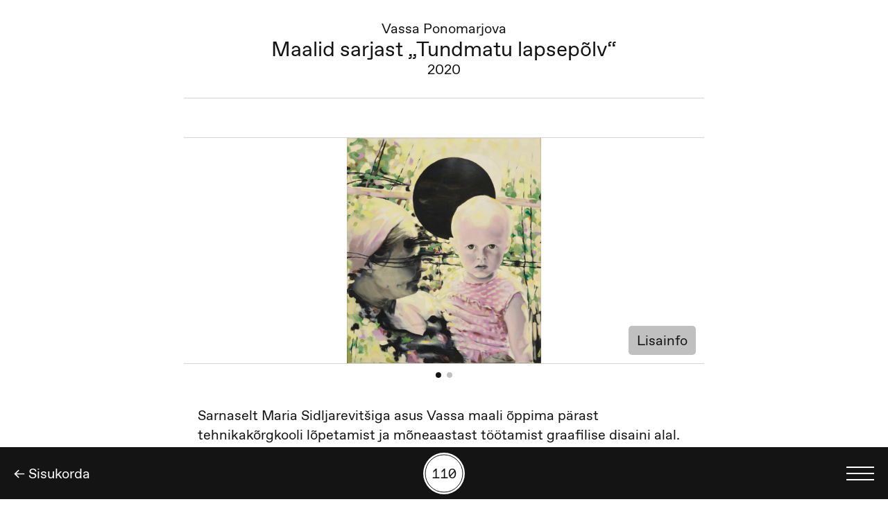

--- FILE ---
content_type: text/html; charset=utf-8
request_url: https://digigiid.ee/evk/naitused/mis-saab-neist-armsatest-tudrukutest/maalid-sarjast-tundmatu-lapsepolv
body_size: 11080
content:
<!doctype html>
<html data-n-head-ssr lang="en" data-n-head="%7B%22lang%22:%7B%22ssr%22:%22en%22%7D%7D">
  <head >
    <title>Maalid sarjast „Tundmatu lapsepõlv“ | Kunstihoone digigiid</title><meta data-n-head="ssr" charset="utf-8"><meta data-n-head="ssr" name="viewport" content="width=device-width, initial-scale=1"><meta data-n-head="ssr" name="msapplication-TileColor" content="#000000"><meta data-n-head="ssr" name="theme-color" content="#ffffff"><meta data-n-head="ssr" property="og:type" content="website"><meta data-n-head="ssr" data-hid="charset" charset="utf-8"><meta data-n-head="ssr" data-hid="mobile-web-app-capable" name="mobile-web-app-capable" content="yes"><meta data-n-head="ssr" data-hid="apple-mobile-web-app-title" name="apple-mobile-web-app-title" content="Kunstihoone Digigiid"><meta data-n-head="ssr" data-hid="author" name="author" content="WWW Stuudio"><meta data-n-head="ssr" data-hid="og:type" name="og:type" property="og:type" content="website"><meta data-n-head="ssr" data-hid="og:title" name="og:title" property="og:title" content="Kunstihoone Digigiid"><meta data-n-head="ssr" data-hid="og:site_name" name="og:site_name" property="og:site_name" content="Kunstihoone Digigiid"><meta data-n-head="ssr" data-hid="og:description" name="og:description" property="og:description" content="Kunstihoone digigiid web-app"><meta data-n-head="ssr" property="og:url" content="https://www.digigiid.ee/evk/naitused/mis-saab-neist-armsatest-tudrukutest/maalid-sarjast-tundmatu-lapsepolv"><meta data-n-head="ssr" property="og:title" content="Maalid sarjast „Tundmatu lapsepõlv“ | Kunstihoone digigiid"><meta data-n-head="ssr" property="og:image" content="undefined"><meta data-n-head="ssr" data-hid="description" name="description" content="Digigiid | Digital Guide | Цифровой гид | Digitaler Ausstellungsführer"><meta data-n-head="ssr" property="og:description" content="Digigiid | Digital Guide | Цифровой гид | Digitaler Ausstellungsführer"><link data-n-head="ssr" rel="icon" type="image/x-icon" href="/favicons/favicon.ico"><link data-n-head="ssr" rel="apple-touch-icon" sizes="180x180" href="/favicons/apple-touch-icon.png"><link data-n-head="ssr" rel="icon" type="image/png" sizes="32x32" href="/favicons/favicon-32x32.png"><link data-n-head="ssr" rel="icon" type="image/png" sizes="16x16" href="/favicons/favicon-16x16.png"><link data-n-head="ssr" rel="mask-icon" href="/favicons/safari-pinned-tab.svg" color="#1f1f1f"><link data-n-head="ssr" rel="preconnect" href="https://digigiid-admin.kunstihoone.ee/index.php/wp-json/www-api/v1/"><link data-n-head="ssr" data-hid="shortcut-icon" rel="shortcut icon" href="https://digigiid.ee/favicons/android-chrome-192x192.png"><link data-n-head="ssr" data-hid="apple-touch-icon" rel="apple-touch-icon" href="/_nuxt/icons/icon_512x512.27bb3d.png" sizes="512x512"><link data-n-head="ssr" rel="manifest" href="/_nuxt/manifest.0ad03d1d.json" data-hid="manifest"><link data-n-head="ssr" rel="canonical" href="https://www.digigiid.ee/evk/naitused/mis-saab-neist-armsatest-tudrukutest/maalid-sarjast-tundmatu-lapsepolv"><link rel="preload" href="/_nuxt/e9aa189.js" as="script"><link rel="preload" href="/_nuxt/696ec17.js" as="script"><link rel="preload" href="/_nuxt/48f2400.js" as="script"><link rel="preload" href="/_nuxt/54c3e94.js" as="script"><link rel="preload" href="/_nuxt/2961a74.js" as="script"><link rel="preload" href="/_nuxt/413fc94.js" as="script"><style data-vue-ssr-id="03649a47:0 317c4da3:0 3191d5ad:0 20f4381e:0 40f7d8d6:0 1ffd4fc1:0 2f0e1f22:0 2f72de33:0 d4f05e60:0 182b6620:0 65c697de:0 6c1cf9fc:0 04f6638c:0 64b95f74:0 cf881b42:0">body{margin:0}*,:after,:before,html{box-sizing:border-box}figure,h1,h2,h3,h4,h5,h6,p{margin:0}button{color:inherit;padding:0;border:none;box-shadow:none;background-color:inherit;font-family:inherit}h1,h2,h3,h4,h5,h6{font-weight:400}ol,ul{margin:0}
.glide{position:relative;width:100%;-webkit-box-sizing:border-box;box-sizing:border-box}.glide *{-webkit-box-sizing:inherit;box-sizing:inherit}.glide__slides,.glide__track{overflow:hidden}.glide__slides{position:relative;width:100%;list-style:none;-webkit-backface-visibility:hidden;backface-visibility:hidden;-webkit-transform-style:preserve-3d;transform-style:preserve-3d;-ms-touch-action:pan-Y;touch-action:pan-Y;padding:0;white-space:nowrap;display:-webkit-box;display:-ms-flexbox;display:flex;-ms-flex-wrap:nowrap;flex-wrap:nowrap;will-change:transform}.glide__slide,.glide__slides--dragging{-webkit-user-select:none;-moz-user-select:none;-ms-user-select:none;user-select:none}.glide__slide{width:100%;height:100%;-ms-flex-negative:0;flex-shrink:0;white-space:normal;-webkit-touch-callout:none;-webkit-tap-highlight-color:transparent}.glide__slide a{-webkit-user-drag:none}.glide__arrows,.glide__bullets,.glide__slide a{-webkit-user-select:none;user-select:none;-moz-user-select:none;-ms-user-select:none}.glide__arrows,.glide__bullets{-webkit-touch-callout:none}.glide--rtl{direction:rtl}
.nuxt-progress{position:fixed;top:0;left:0;right:0;height:2px;width:0;opacity:1;transition:width .1s,opacity .4s;background-color:#fff;z-index:999999}.nuxt-progress.nuxt-progress-notransition{transition:none}.nuxt-progress-failed{background-color:red}
@font-face{font-family:"Favorit";font-display:auto;src:url(/_nuxt/fonts/FavoritPro-Book.f62503c.woff) format("woff"),url(/_nuxt/fonts/FavoritPro-Book.dfa4594.woff2) format("woff2");font-weight:400;font-style:normal}@font-face{font-family:"Favorit";font-display:auto;src:url(/_nuxt/fonts/FavoritPro-BookItalic.95b009a.woff) format("woff"),url(/_nuxt/fonts/FavoritPro-BookItalic.7a35df3.woff2) format("woff2");font-weight:400;font-style:italic}@font-face{font-family:"Favorit";font-display:auto;src:url(/_nuxt/fonts/FavoritPro-Bold.b1a5f78.woff) format("woff"),url(/_nuxt/fonts/FavoritPro-Bold.0a65017.woff2) format("woff2");font-weight:700;font-style:normal}@font-face{font-family:"Favorit";font-display:auto;src:url(/_nuxt/fonts/FavoritPro-BoldItalic.19f0c26.woff) format("woff"),url(/_nuxt/fonts/FavoritPro-BoldItalic.32134d4.woff2) format("woff2");font-weight:700;font-style:italic}@font-face{font-family:"Favorit Mono";font-display:auto;src:url(/_nuxt/fonts/FavoritMonoStd-Book.5b9e6fa.woff2) format("woff2"),url(/_nuxt/fonts/FavoritMonoStd-Book.e9afc44.woff) format("woff");font-weight:400;font-style:normal}:root{--bg-color:#fff;--text-color:#141414}@media(prefers-color-scheme:dark){:root{--bg-color:#141414;--text-color:#fff}}html{font-size:16px}@media(min-width:640px){html{font-size:18px}}@media(min-width:1000px){html{font-size:20px}}@media(min-width:1440px){html{font-size:1.2vw}}body{font-size:1rem;font-family:"Favorit";font-weight:400;color:#141414;color:var(--text-color);background-color:#fff;background-color:var(--bg-color);padding-bottom:3.75rem;position:relative}body.player-open{padding-bottom:7.5rem}body.scroll-lock{overflow:hidden}body.home-page{padding:0}a{color:#141414;color:var(--text-color);text-decoration:none}button{font-size:1rem;cursor:pointer}h1,h2,h3,h4,h5,h6,p{margin-bottom:1.4rem}h1{font-size:1.5rem}h2,h3,h4,h5{font-size:1rem}h6{font-size:.875rem}.main{max-width:37.5rem;margin:0 auto}.visually-hidden{border:0;clip:rect(0 0 0 0);height:1px;margin:-1px;overflow:hidden;padding:0;position:absolute;width:1px}.button{background-color:silver;color:#141414;border-radius:.25rem;padding:.4rem .6rem}
.feedback-button[data-v-28a3eb08]{position:-webkit-sticky;position:sticky;top:0;width:100%;height:30px;background:#1bb287;z-index:200}.feedback-button a[data-v-28a3eb08]{font-size:.875rem;line-height:1rem;color:#fff;white-space:nowrap;text-decoration:underline}.feedback-button__wrapper[data-v-28a3eb08]{display:flex;align-items:center;justify-content:space-between;padding:.2rem .6rem;width:100%;height:100%}.feedback-button__close[data-v-28a3eb08]{position:relative;margin-left:.8rem;width:1.8rem;height:1.8rem;display:flex;align-items:center;justify-content:flex-end}.feedback-button__close svg[data-v-28a3eb08]{width:.7rem;height:.7rem}.button-appear-enter-active[data-v-28a3eb08],.button-appear-leave-active[data-v-28a3eb08]{transition:.4s ease .26s}.button-appear-enter-active .feedback-button__wrapper[data-v-28a3eb08],.button-appear-leave-active .feedback-button__wrapper[data-v-28a3eb08]{transition:.3s ease}.button-appear-enter[data-v-28a3eb08],.button-appear-leave-active[data-v-28a3eb08]{height:0}.button-appear-enter .feedback-button__wrapper[data-v-28a3eb08],.button-appear-leave-active .feedback-button__wrapper[data-v-28a3eb08]{opacity:0}
.single-child[data-v-50b81d96]{padding-top:1.4rem}.related-piece[data-v-50b81d96]{display:flex;flex-direction:column;align-items:center;margin-bottom:1.4rem}.related-piece__header[data-v-50b81d96]{padding-left:1rem;padding-right:1rem}.related-piece__header h3[data-v-50b81d96]{text-align:center;margin-bottom:.7rem}
.child-title[data-v-2270276e]{padding-left:.5rem;padding-right:.5rem;border-bottom:1px solid #d4d4d4;padding-bottom:1.4rem;text-align:center}.child-title h1[data-v-2270276e],.child-title h3[data-v-2270276e]{margin-bottom:0}.child-title h1[data-v-2270276e]{line-height:1.1}
.video-block[data-v-78bf122a]{border-bottom:1px solid #d4d4d4;padding-top:1.4rem;padding-bottom:1.4rem}.video-block iframe[data-v-78bf122a]{width:100%}
.subjects-slider[data-v-1271a40f]{position:relative}.subjects-slider__details-toggle[data-v-1271a40f]{position:absolute;top:15.65rem;transform:translateY(-100%);right:.6rem;color:#141414}[data-v-1271a40f] .glide__bullets{display:flex;justify-content:center;align-items:center;border-top:1px solid #d4d4d4;padding:.6rem 0;margin-bottom:1.4rem}[data-v-1271a40f] .glide__bullet{width:8px;height:8px;background-color:silver;border-radius:50%;margin:0 .2rem}[data-v-1271a40f] .glide__bullet.glide__bullet--active{background-color:var(--text-color)}
.content-field[data-v-007f14d8]{padding:0 1rem;margin:1.4rem auto 2rem}.content-field[data-v-007f14d8]  p{line-height:1.4}.content-field[data-v-007f14d8]  a,[data-v-007f14d8] .modern-footnotes-footnote{text-decoration:underline}[data-v-007f14d8] .modern-footnotes-footnote__note{display:none;position:fixed}
.exhibition-child[data-v-5936e776]{position:relative;padding:0 1rem;width:100%}.exhibition-child__container[data-v-5936e776]{display:flex;padding:1rem 0;border-bottom:1px solid #d4d4d4}.m-border-top .exhibition-child__container[data-v-5936e776]{border-top:1px solid #d4d4d4}.exhibition-child__number[data-v-5936e776]{font-family:"Favorit Mono",mono;font-weight:400;text-align:center;line-height:2.5rem;color:var(--text-color);width:2.5rem;height:2.5rem;border:1px solid var(--text-color);border-radius:50%;margin-bottom:0;position:relative}.exhibition-child__number span[data-v-5936e776]{position:absolute;top:50%;left:50%;transform:translate(-50%,-50%)}@media(min-width:1000px){.exhibition-child__number[data-v-5936e776]{border:.1rem solid var(--text-color)}}.exhibition-child__number-wrapper[data-v-5936e776]{display:flex;align-items:center;flex-shrink:0;margin-right:1rem}.exhibition-child__content[data-v-5936e776]{display:flex;align-items:center;width:100%}
.item-title[data-v-b85e01e4]{margin-bottom:0}
.entity-types[data-v-94c4438a]{position:absolute;right:1rem;bottom:1rem;display:flex;justify-content:flex-end;margin-top:.4rem}.entity-types svg[data-v-94c4438a]{width:1rem;height:.8125rem;margin-left:.4rem}.entity-types svg[data-v-94c4438a]  path{fill:var(--text-color)}
.bottom-nav[data-v-dd41a3fe]{position:fixed;bottom:0;left:0;width:100%;z-index:20;height:3.75rem;padding:0 1rem;background-color:#141414;display:flex;flex-direction:row-reverse;align-items:center;justify-content:space-between}@media(prefers-color-scheme:dark){.bottom-nav[data-v-dd41a3fe]{border-top:1px solid #fff}}.bottom-nav__number-selection[data-v-dd41a3fe]{display:flex;flex-direction:column;align-items:center;text-align:center;position:absolute;left:50%;transform:translate(-50%)}.bottom-nav__number-selection span[data-v-dd41a3fe]{pointer-events:none}.bottom-nav__number-selection:hover .button-icon[data-v-dd41a3fe]{background-color:silver}.bottom-nav__number-selection:active .button-icon[data-v-dd41a3fe]{transform:scale(.9)}.bottom-nav__link[data-v-dd41a3fe]{color:#fff}.button-icon[data-v-dd41a3fe]{font-family:"Favorit Mono",mono;text-align:center;color:#141414;width:3rem;height:3rem;border-radius:50%;background-color:#fff;display:flex;align-items:center;justify-content:center;transform:scale(1);transition:.3s ease}.button-icon[data-v-dd41a3fe]:after{position:absolute;top:50%;left:50%;transform:translate(-50%,-50%);content:"";width:2.75rem;height:2.75rem;border:1px solid #141414;border-radius:50%}
.menu-button[data-v-3a31f1f6]{width:2rem;height:1rem;display:flex;flex-direction:column;justify-content:space-between}.menu-button span[data-v-3a31f1f6]{width:2rem;height:2px;background-color:#fff}@media(min-width:1440px){.menu-button span[data-v-3a31f1f6]{height:.125rem}}</style>
  </head>
  <body class=" player-open" data-n-head="%7B%22class%22:%7B%22ssr%22:%22%20player-open%22%7D%7D">
    <div data-server-rendered="true" id="__nuxt"><!----><div id="__layout"><div><main class="main"><!----> <article class="single-child" data-v-50b81d96><header class="child-title" data-v-2270276e data-v-50b81d96><h3 data-v-2270276e>Vassa Ponomarjova </h3> <h1 data-v-2270276e>Maalid sarjast „Tundmatu lapsepõlv“</h1> <h3 data-v-2270276e>2020</h3></header> <div class="video-block" data-v-78bf122a data-v-50b81d96><div id="player" data-v-78bf122a></div></div> <div class="subjects-slider" data-v-1271a40f data-v-50b81d96><!----> <button class="subjects-slider__details-toggle button" data-v-1271a40f>
    Lisainfo
  </button></div> <div class="content-field content-field" data-v-007f14d8 data-v-50b81d96><p><span style="font-weight: 400;">Sarnaselt Maria Sidljarevitšiga asus Vassa maali õppima pärast tehnikakõrgkooli lõpetamist ja mõneaastast töötamist graafilise disaini alal. Tema kaks maali sellel näitusel valmisid aasta enne bakalaureusekraadi kaitsmist. Vassa on noor tegija Eesti kunstimaastikul, tema isikupära kunstnikuna ei anna ennast veel kätte: liiga vähe töid, liiga vähe näitustel esinemisi. Ilmselgelt lahtise käega, on tema maalides tunda rohkete õppejõudude mõjusid: Kristi Kongilt ja Merike Estnalt värvi kui iseväärtuse rõhutamine, Tõnis Saadojalt foto ja joonistuse julge kasutamine. Ta töötab põhiliselt kahes formaadis, väiksem mõjub eeltööna kompositsiooni järelekatsumiseks, suuremas on enesekehtestamise tarmukust. </span></p>
<p><span style="font-weight: 400;">„</span><span style="font-weight: 400;">Tänapäevases foto- ja videoseadmetega täidetud maailmas on noortel täiskasvanuks saamiseks täielik audiovisuaalne lugu selleks, et ehitada üles ahel praegusest oma minevikku. Minusugused aga peavad tuginema mälestuste jääkidele ja isoleeritud dokumentaalsetele tõenditele. /…/ Meie minevikupilt on hägune, lagunenud, kootud kokku fragmentidest nagu lapitekk /…/, sümboolne silm (must kera maalil), mis üritab vaadata minevikku ja näha end mineviku fragmentides,“ ütleb Vassa oma portfoolios. Temagi teemad pärinevad minevikust, temagi elu tahab elada olevikus. Kuidas see lahendub, annab vastuse küsimusele „Mis saab neist armsatest tüdrukutest?“.</span></p>
</div> <!----> <!----> <div class="related-piece" data-v-50b81d96><header class="related-piece__header" data-v-50b81d96><h3 data-v-50b81d96>Kunstniku biograafia:</h3></header> <a href="/evk/naitused/mis-saab-neist-armsatest-tudrukutest/vassa-ponomarjova" class="exhibition-child related-piece__item m-border-top" data-v-5936e776 data-v-50b81d96><div class="exhibition-child__container" data-v-5936e776><!----> <div class="exhibition-child__content" data-v-5936e776><h3 class="item-title" data-v-b85e01e4 data-v-5936e776><span data-v-b85e01e4><div style="overflow:hidden;" data-v-b85e01e4><span style="box-shadow:transparent 0 0;"><span aria-label="Biograafia">…</span></span></div></span> <b data-v-b85e01e4><div style="overflow:hidden;" data-v-b85e01e4><span style="box-shadow:transparent 0 0;"><span aria-label="Vassa Ponomarjova">…</span></span></div></b> <!----></h3> <div class="entity-types" data-v-94c4438a data-v-5936e776><!----> <!----></div></div></div></a></div> <div class="related-piece" data-v-50b81d96><header class="related-piece__header" data-v-50b81d96><h3 data-v-50b81d96>Järgmine töö:</h3></header> <a href="/evk/naitused/mis-saab-neist-armsatest-tudrukutest/tadi-niina-kais-kulas" class="exhibition-child related-piece__item m-border-top" data-v-5936e776 data-v-50b81d96><div class="exhibition-child__container" data-v-5936e776><!----> <div class="exhibition-child__content" data-v-5936e776><h3 class="item-title" data-v-b85e01e4 data-v-5936e776><span data-v-b85e01e4><div style="overflow:hidden;" data-v-b85e01e4><span style="box-shadow:transparent 0 0;"><span aria-label="Maria Sidljarevitš">…</span></span></div></span> <b data-v-b85e01e4><div style="overflow:hidden;" data-v-b85e01e4><span style="box-shadow:transparent 0 0;"><span aria-label="Tädi Niina käis külas">…</span></span></div></b> <span data-v-b85e01e4>2022</span></h3> <div class="entity-types" data-v-94c4438a data-v-5936e776><!----> <svg xmlns="http://www.w3.org/2000/svg" viewBox="0 0 16 13" data-v-94c4438a><path d="M14.95 12.35H1.05c-.28 0-.5-.22-.5-.5V1.15c0-.28.22-.5.5-.5h13.9c.28 0 .5.22.5.5v10.69c0 .28-.22.51-.5.51zm-13.4-1h12.9v-9.7H1.55v9.7z"></path><path d="M6.44 8.98a.43.43 0 01-.25-.07.542.542 0 01-.25-.43V4.51c0-.18.09-.34.25-.43.15-.09.34-.09.5-.01l3.61 1.99c.16.09.26.26.26.44s-.1.35-.26.44L6.7 8.92c-.09.04-.17.06-.26.06zm.5-3.62l.01 2.28L9.01 6.5 6.94 5.36z"></path></svg></div></div></div></a></div></article> <!----> <nav aria-label="Peamine navigatsioon" class="bottom-nav" data-v-dd41a3fe><button aria-label="Kuva keelevalik" class="menu-button bottom-nav__menu-button" data-v-3a31f1f6 data-v-dd41a3fe><span data-v-3a31f1f6></span> <span data-v-3a31f1f6></span> <span data-v-3a31f1f6></span></button> <button aria-label="Kuva tööde otsing numbrite põhjal" ontouchstart class="bottom-nav__number-selection" data-v-dd41a3fe><span aria-hidden="true" class="button-icon" data-v-dd41a3fe>110</span></button> <a href="/evk/naitused/mis-saab-neist-armsatest-tudrukutest" aria-label="Tagasi" class="bottom-nav__link nuxt-link-active" data-v-dd41a3fe>
    ← Sisukorda
  </a></nav></main> <!----></div></div></div><script>window.__NUXT__=(function(a,b,c,d,e,f,g,h,i,j,k,l,m,n,o,p,q,r,s,t,u,v,w,x,y,z,A,B,C,D,E,F,G,H,I,J,K,L,M,N,O,P,Q,R,S,T,U,V,W,X,Y,Z,_,$,aa,ab,ac,ad,ae,af,ag,ah,ai,aj,ak,al,am,an,ao,ap,aq,ar,as,at,au,av,aw,ax,ay,az,aA,aB,aC,aD,aE,aF,aG,aH,aI,aJ,aK,aL,aM,aN,aO,aP,aQ,aR,aS,aT,aU,aV){ai.de={slug:a,child:D};ai.ru={slug:"ostalas-li-nadezhda-dlya-prekrasnyh-sozdanij",child:D};ai.et={slug:f,child:D};ai.en={slug:"is-there-hope-for-lovely-creatures",child:D};return {layout:"default",data:[{data:{title:Q,slug:D,taxonomies:{"entry-type":[{name:k,slug:l}],translation_priority:[{name:b,slug:c}]},featured_image:[],post_type:g,is_archived:e,parent_slug:f,acf:{reference_number:O,year:R,artist_name:P,author:a,audio_guide:S,sign_language_video:ae,artists:a,curators:a,team:a,supporters:a,piece_subjects:[{image:{ID:13140,title:"Vassa Ponomarjova_Mälestused vanaemast_ 2020_Õli lõuendil, 70 x60 cm. Foto Stanislav Stepaško.",url:"https:\u002F\u002Fdigigiid-admin.kunstihoone.ee\u002Fwp-content\u002Fuploads\u002F2022\u002F11\u002Fvassa-ponomarjova_malestused-vanaemast_-2020_oli-louendil-70-x60-cm.-foto-stanislav-stepasko.-880x1024.jpg",alt:d,caption:d,description:d,width:880,height:T,orientation:"portrait",srcset:"https:\u002F\u002Fdigigiid-admin.kunstihoone.ee\u002Fwp-content\u002Fuploads\u002F2022\u002F11\u002Fvassa-ponomarjova_malestused-vanaemast_-2020_oli-louendil-70-x60-cm.-foto-stanislav-stepasko.-258x300.jpg 258w, https:\u002F\u002Fdigigiid-admin.kunstihoone.ee\u002Fwp-content\u002Fuploads\u002F2022\u002F11\u002Fvassa-ponomarjova_malestused-vanaemast_-2020_oli-louendil-70-x60-cm.-foto-stanislav-stepasko.-880x1024.jpg 880w, https:\u002F\u002Fdigigiid-admin.kunstihoone.ee\u002Fwp-content\u002Fuploads\u002F2022\u002F11\u002Fvassa-ponomarjova_malestused-vanaemast_-2020_oli-louendil-70-x60-cm.-foto-stanislav-stepasko.-768x894.jpg 768w, https:\u002F\u002Fdigigiid-admin.kunstihoone.ee\u002Fwp-content\u002Fuploads\u002F2022\u002F11\u002Fvassa-ponomarjova_malestused-vanaemast_-2020_oli-louendil-70-x60-cm.-foto-stanislav-stepasko.-45x52.jpg 45w, https:\u002F\u002Fdigigiid-admin.kunstihoone.ee\u002Fwp-content\u002Fuploads\u002F2022\u002F11\u002Fvassa-ponomarjova_malestused-vanaemast_-2020_oli-louendil-70-x60-cm.-foto-stanislav-stepasko.-677x788.jpg 677w, https:\u002F\u002Fdigigiid-admin.kunstihoone.ee\u002Fwp-content\u002Fuploads\u002F2022\u002F11\u002Fvassa-ponomarjova_malestused-vanaemast_-2020_oli-louendil-70-x60-cm.-foto-stanislav-stepasko.-871x1013.jpg 871w, https:\u002F\u002Fdigigiid-admin.kunstihoone.ee\u002Fwp-content\u002Fuploads\u002F2022\u002F11\u002Fvassa-ponomarjova_malestused-vanaemast_-2020_oli-louendil-70-x60-cm.-foto-stanislav-stepasko.-1064x1238.jpg 1064w, https:\u002F\u002Fdigigiid-admin.kunstihoone.ee\u002Fwp-content\u002Fuploads\u002F2022\u002F11\u002Fvassa-ponomarjova_malestused-vanaemast_-2020_oli-louendil-70-x60-cm.-foto-stanislav-stepasko.-1354x1575.jpg 1354w, https:\u002F\u002Fdigigiid-admin.kunstihoone.ee\u002Fwp-content\u002Fuploads\u002F2022\u002F11\u002Fvassa-ponomarjova_malestused-vanaemast_-2020_oli-louendil-70-x60-cm.-foto-stanislav-stepasko.-1547x1800.jpg 1547w, https:\u002F\u002Fdigigiid-admin.kunstihoone.ee\u002Fwp-content\u002Fuploads\u002F2022\u002F11\u002Fvassa-ponomarjova_malestused-vanaemast_-2020_oli-louendil-70-x60-cm.-foto-stanislav-stepasko.-1692x1969.jpg 1692w, https:\u002F\u002Fdigigiid-admin.kunstihoone.ee\u002Fwp-content\u002Fuploads\u002F2022\u002F11\u002Fvassa-ponomarjova_malestused-vanaemast_-2020_oli-louendil-70-x60-cm.-foto-stanislav-stepasko.-1320x1536.jpg 1320w, https:\u002F\u002Fdigigiid-admin.kunstihoone.ee\u002Fwp-content\u002Fuploads\u002F2022\u002F11\u002Fvassa-ponomarjova_malestused-vanaemast_-2020_oli-louendil-70-x60-cm.-foto-stanislav-stepasko..jpg 1719w"},title:"Mälestused vanaemast, keda pole kunagi tundnud ",artist:P,year:R,medium:"Õli, lõuend",dimensions:d,extra_information:d},{image:{ID:13445,title:"_MG_1406Mis_saab_neist_Tamara_Luuk_KHL_2022_photo_Paul_Kuimet_Mis_saab_neist_Tamara_Luuk_KHL_2022_photo_Paul_Kuimet_Mis_saab_neist_Tamara_Luuk_KHL_2022_photo_Paul_Kuimet copy",url:"https:\u002F\u002Fdigigiid-admin.kunstihoone.ee\u002Fwp-content\u002Fuploads\u002F2022\u002F12\u002Fmg_1406mis_saab_neist_tamara_luuk_khl_2022_photo_paul_kuimet_mis_saab_neist_tamara_luuk_khl_2022_photo_paul_kuimet_mis_saab_neist_tamara_luuk_khl_2022_photo_paul_kuimet-copy-1024x683.jpg",alt:d,caption:d,description:d,width:T,height:683,orientation:"landscape",srcset:"https:\u002F\u002Fdigigiid-admin.kunstihoone.ee\u002Fwp-content\u002Fuploads\u002F2022\u002F12\u002Fmg_1406mis_saab_neist_tamara_luuk_khl_2022_photo_paul_kuimet_mis_saab_neist_tamara_luuk_khl_2022_photo_paul_kuimet_mis_saab_neist_tamara_luuk_khl_2022_photo_paul_kuimet-copy-300x200.jpg 300w, https:\u002F\u002Fdigigiid-admin.kunstihoone.ee\u002Fwp-content\u002Fuploads\u002F2022\u002F12\u002Fmg_1406mis_saab_neist_tamara_luuk_khl_2022_photo_paul_kuimet_mis_saab_neist_tamara_luuk_khl_2022_photo_paul_kuimet_mis_saab_neist_tamara_luuk_khl_2022_photo_paul_kuimet-copy-1024x683.jpg 1024w, https:\u002F\u002Fdigigiid-admin.kunstihoone.ee\u002Fwp-content\u002Fuploads\u002F2022\u002F12\u002Fmg_1406mis_saab_neist_tamara_luuk_khl_2022_photo_paul_kuimet_mis_saab_neist_tamara_luuk_khl_2022_photo_paul_kuimet_mis_saab_neist_tamara_luuk_khl_2022_photo_paul_kuimet-copy-768x512.jpg 768w, https:\u002F\u002Fdigigiid-admin.kunstihoone.ee\u002Fwp-content\u002Fuploads\u002F2022\u002F12\u002Fmg_1406mis_saab_neist_tamara_luuk_khl_2022_photo_paul_kuimet_mis_saab_neist_tamara_luuk_khl_2022_photo_paul_kuimet_mis_saab_neist_tamara_luuk_khl_2022_photo_paul_kuimet-copy-45x30.jpg 45w, https:\u002F\u002Fdigigiid-admin.kunstihoone.ee\u002Fwp-content\u002Fuploads\u002F2022\u002F12\u002Fmg_1406mis_saab_neist_tamara_luuk_khl_2022_photo_paul_kuimet_mis_saab_neist_tamara_luuk_khl_2022_photo_paul_kuimet_mis_saab_neist_tamara_luuk_khl_2022_photo_paul_kuimet-copy-1182x788.jpg 1182w, https:\u002F\u002Fdigigiid-admin.kunstihoone.ee\u002Fwp-content\u002Fuploads\u002F2022\u002F12\u002Fmg_1406mis_saab_neist_tamara_luuk_khl_2022_photo_paul_kuimet_mis_saab_neist_tamara_luuk_khl_2022_photo_paul_kuimet_mis_saab_neist_tamara_luuk_khl_2022_photo_paul_kuimet-copy-1520x1013.jpg 1520w, https:\u002F\u002Fdigigiid-admin.kunstihoone.ee\u002Fwp-content\u002Fuploads\u002F2022\u002F12\u002Fmg_1406mis_saab_neist_tamara_luuk_khl_2022_photo_paul_kuimet_mis_saab_neist_tamara_luuk_khl_2022_photo_paul_kuimet_mis_saab_neist_tamara_luuk_khl_2022_photo_paul_kuimet-copy-1857x1238.jpg 1857w, https:\u002F\u002Fdigigiid-admin.kunstihoone.ee\u002Fwp-content\u002Fuploads\u002F2022\u002F12\u002Fmg_1406mis_saab_neist_tamara_luuk_khl_2022_photo_paul_kuimet_mis_saab_neist_tamara_luuk_khl_2022_photo_paul_kuimet_mis_saab_neist_tamara_luuk_khl_2022_photo_paul_kuimet-copy-2363x1575.jpg 2363w, https:\u002F\u002Fdigigiid-admin.kunstihoone.ee\u002Fwp-content\u002Fuploads\u002F2022\u002F12\u002Fmg_1406mis_saab_neist_tamara_luuk_khl_2022_photo_paul_kuimet_mis_saab_neist_tamara_luuk_khl_2022_photo_paul_kuimet_mis_saab_neist_tamara_luuk_khl_2022_photo_paul_kuimet-copy-2700x1800.jpg 2700w, https:\u002F\u002Fdigigiid-admin.kunstihoone.ee\u002Fwp-content\u002Fuploads\u002F2022\u002F12\u002Fmg_1406mis_saab_neist_tamara_luuk_khl_2022_photo_paul_kuimet_mis_saab_neist_tamara_luuk_khl_2022_photo_paul_kuimet_mis_saab_neist_tamara_luuk_khl_2022_photo_paul_kuimet-copy-2954x1969.jpg 2954w, https:\u002F\u002Fdigigiid-admin.kunstihoone.ee\u002Fwp-content\u002Fuploads\u002F2022\u002F12\u002Fmg_1406mis_saab_neist_tamara_luuk_khl_2022_photo_paul_kuimet_mis_saab_neist_tamara_luuk_khl_2022_photo_paul_kuimet_mis_saab_neist_tamara_luuk_khl_2022_photo_paul_kuimet-copy-1536x1024.jpg 1536w, https:\u002F\u002Fdigigiid-admin.kunstihoone.ee\u002Fwp-content\u002Fuploads\u002F2022\u002F12\u002Fmg_1406mis_saab_neist_tamara_luuk_khl_2022_photo_paul_kuimet_mis_saab_neist_tamara_luuk_khl_2022_photo_paul_kuimet_mis_saab_neist_tamara_luuk_khl_2022_photo_paul_kuimet-copy-2048x1365.jpg 2048w, https:\u002F\u002Fdigigiid-admin.kunstihoone.ee\u002Fwp-content\u002Fuploads\u002F2022\u002F12\u002Fmg_1406mis_saab_neist_tamara_luuk_khl_2022_photo_paul_kuimet_mis_saab_neist_tamara_luuk_khl_2022_photo_paul_kuimet_mis_saab_neist_tamara_luuk_khl_2022_photo_paul_kuimet-copy-scaled.jpg 2560w"},title:"Näitusevaade",artist:P,year:d,medium:d,dimensions:"Foto: Paul Kuimet, Tallinna Kunstihoone",extra_information:d}],meta_title:d,meta_description:d,piece_materials:d},content:"\u003Cp\u003E\u003Cspan style=\"font-weight: 400;\"\u003ESarnaselt Maria Sidljarevitšiga asus Vassa maali õppima pärast tehnikakõrgkooli lõpetamist ja mõneaastast töötamist graafilise disaini alal. Tema kaks maali sellel näitusel valmisid aasta enne bakalaureusekraadi kaitsmist. Vassa on noor tegija Eesti kunstimaastikul, tema isikupära kunstnikuna ei anna ennast veel kätte: liiga vähe töid, liiga vähe näitustel esinemisi. Ilmselgelt lahtise käega, on tema maalides tunda rohkete õppejõudude mõjusid: Kristi Kongilt ja Merike Estnalt värvi kui iseväärtuse rõhutamine, Tõnis Saadojalt foto ja joonistuse julge kasutamine. Ta töötab põhiliselt kahes formaadis, väiksem mõjub eeltööna kompositsiooni järelekatsumiseks, suuremas on enesekehtestamise tarmukust. \u003C\u002Fspan\u003E\u003C\u002Fp\u003E\n\u003Cp\u003E\u003Cspan style=\"font-weight: 400;\"\u003E„\u003C\u002Fspan\u003E\u003Cspan style=\"font-weight: 400;\"\u003ETänapäevases foto- ja videoseadmetega täidetud maailmas on noortel täiskasvanuks saamiseks täielik audiovisuaalne lugu selleks, et ehitada üles ahel praegusest oma minevikku. Minusugused aga peavad tuginema mälestuste jääkidele ja isoleeritud dokumentaalsetele tõenditele. \u002F…\u002F Meie minevikupilt on hägune, lagunenud, kootud kokku fragmentidest nagu lapitekk \u002F…\u002F, sümboolne silm (must kera maalil), mis üritab vaadata minevikku ja näha end mineviku fragmentides,“ ütleb Vassa oma portfoolios. Temagi teemad pärinevad minevikust, temagi elu tahab elada olevikus. Kuidas see lahendub, annab vastuse küsimusele „Mis saab neist armsatest tüdrukutest?“.\u003C\u002Fspan\u003E\u003C\u002Fp\u003E\n",related_artists:[{title:af,slug:ag,taxonomies:{"entry-type":[{name:h,slug:i}],translation_priority:[{name:b,slug:c}]},featured_image:[],post_type:g,is_archived:e,parent_slug:f,acf:{reference_number:ah,year:a,artist_name:a,author:a,audio_guide:a,sign_language_video:d,artists:a,curators:a,team:a,supporters:a}}],translations:ai},exhibitionInfo:a}],fetch:{},error:a,state:{siteData:{title:"Kunstihoone digigiid",description:"Digigiid | Digital Guide | Цифровой гид | Digitaler Ausstellungsführer",site_url:"https:\u002F\u002Fwww.digigiid.ee",items:[{slug:U,title:V,taxonomies:{"entry-type":[{name:W,slug:X}],translation_priority:[{name:b,slug:c}]},parent_slug:j,post_type:j,acf:{reference_number:"201",author:aj}},{slug:"koorikud",title:"Koorikud",taxonomies:{"entry-type":[{name:k,slug:l}],translation_priority:[{name:b,slug:c}]},parent_slug:j,post_type:j,acf:{reference_number:"202",year:E,artist_name:"Mari Männa "}},{slug:"oistaim",title:"Õistaim",taxonomies:{"entry-type":[{name:k,slug:l}],translation_priority:[{name:b,slug:c}]},parent_slug:j,post_type:j,acf:{reference_number:"203",year:E,artist_name:Y}},{slug:"taastavvahendus",title:"(Taas)vahendus",taxonomies:{"entry-type":[{name:k,slug:l}],translation_priority:[{name:b,slug:c}]},parent_slug:j,post_type:j,related_artists:[ak],acf:{reference_number:"204",year:E,artist_name:al}},{slug:"kivistunud-eluvorm",title:"Kivistunud eluvorm",taxonomies:{"entry-type":[{name:k,slug:l}],translation_priority:[{name:b,slug:c}]},parent_slug:j,post_type:j,acf:{reference_number:"205",year:E,artist_name:Y}},{slug:"nagemine-kivide-kaudu",title:"Nägemine kivide kaudu",taxonomies:{"entry-type":[{name:k,slug:l}],translation_priority:[{name:b,slug:c}]},parent_slug:j,post_type:j,acf:{reference_number:"206",year:E,artist_name:al}},{slug:"matriits",title:"Matriits",taxonomies:{"entry-type":[{name:k,slug:l}],translation_priority:[{name:b,slug:c}]},parent_slug:j,post_type:j,acf:{reference_number:"207",year:E,artist_name:am}},{slug:"mari-manna",title:Y,taxonomies:{"entry-type":[{name:h,slug:i}],translation_priority:[{name:b,slug:c}]},parent_slug:j,post_type:j,acf:{reference_number:"208"}},{slug:"maria-erikson",title:am,taxonomies:{"entry-type":[{name:h,slug:i}],translation_priority:[{name:b,slug:c}]},parent_slug:j,post_type:j,acf:{reference_number:ak}},{slug:"madli-ljutjuk",title:aj,taxonomies:{"entry-type":[{name:h,slug:i}],translation_priority:[{name:b,slug:c}]},parent_slug:j,post_type:j,acf:{reference_number:"210"}},{slug:F,title:G,taxonomies:{"entry-type":[{name:G,slug:F}],translation_priority:[{name:b,slug:c}]},parent_slug:j,post_type:j,acf:{reference_number:"211"}},{slug:U,title:V,taxonomies:{"entry-type":[{name:W,slug:X}],translation_priority:[{name:b,slug:c}]},parent_slug:n,post_type:o,acf:{reference_number:an,author:K}},{slug:"jass-kaselaan",title:"Jass Kaselaan",taxonomies:{"entry-type":[{name:h,slug:i}],translation_priority:[{name:b,slug:c}]},parent_slug:n,post_type:o,acf:{reference_number:ao}},{slug:"art-allmagi",title:"Art Allmägi",taxonomies:{"entry-type":[{name:h,slug:i}],translation_priority:[{name:b,slug:c}]},parent_slug:n,post_type:o,acf:{reference_number:ap}},{slug:"ene-liis-semper",title:"Ene-Liis Semper",taxonomies:{"entry-type":[{name:h,slug:i}],translation_priority:[{name:b,slug:c}]},parent_slug:n,post_type:o,acf:{reference_number:aq}},{slug:"anita-kremm",title:"Anita Kremm",taxonomies:{"entry-type":[{name:h,slug:i}],translation_priority:[{name:b,slug:c}]},parent_slug:n,post_type:o,acf:{reference_number:ar}},{slug:"liisamari-viik",title:"Liisamari Viik",taxonomies:{"entry-type":[{name:h,slug:i}],translation_priority:[{name:b,slug:c}]},parent_slug:n,post_type:o,acf:{reference_number:as}},{slug:"eero-alev",title:"Eero Alev",taxonomies:{"entry-type":[{name:h,slug:i}],translation_priority:[{name:b,slug:c}]},parent_slug:n,post_type:o,acf:{reference_number:at}},{slug:"kiwa",title:"Kiwa",taxonomies:{"entry-type":[{name:h,slug:i}],translation_priority:[{name:b,slug:c}]},parent_slug:n,post_type:o,acf:{reference_number:au}},{slug:"terje-ojaver",title:"Terje Ojaver",taxonomies:{"entry-type":[{name:h,slug:i}],translation_priority:[{name:b,slug:c}]},parent_slug:n,post_type:o,acf:{reference_number:av}},{slug:"kristel-zimmer",title:"Kristel Zimmer",taxonomies:{"entry-type":[{name:h,slug:i}],translation_priority:[{name:b,slug:c}]},parent_slug:n,post_type:o,acf:{reference_number:O}},{slug:"tonis-saadoja",title:"Tõnis Saadoja",taxonomies:{"entry-type":[{name:h,slug:i}],translation_priority:[{name:b,slug:c}]},parent_slug:n,post_type:o,acf:{reference_number:aw}},{slug:ax,title:K,taxonomies:{"entry-type":[{name:h,slug:i}],translation_priority:[{name:b,slug:c}]},parent_slug:n,post_type:o,acf:{reference_number:ay}},{slug:"naitusevaated",title:"Näitusevaated",taxonomies:{"entry-type":[{name:k,slug:l}],translation_priority:[{name:b,slug:c}]},parent_slug:n,post_type:o,acf:{reference_number:az}},{slug:F,title:G,taxonomies:{"entry-type":[{name:G,slug:F}],translation_priority:[{name:b,slug:c}]},parent_slug:n,post_type:o,acf:{reference_number:aA}}],active_exhibitions:[j,n]},audioData:{title:Q,source:S},defaultNumber:"000",currentNumber:O,modalData:a,activeSubject:H,activeModal:aB,footnoteContent:a,focusedElementBeforeModal:aB,archivedExhibitionItems:[{title:V,slug:U,taxonomies:{"entry-type":[{name:W,slug:X}],translation_priority:[{name:b,slug:c}]},featured_image:[],post_type:g,is_archived:e,parent_slug:f,acf:{reference_number:an,year:a,artist_name:a,author:K,audio_guide:Z,sign_language_video:d,artists:a,curators:a,team:a,supporters:a}},{title:"Nimeta",slug:"nimeta",taxonomies:{"entry-type":[{name:k,slug:l}],translation_priority:[{name:b,slug:c}]},featured_image:[],post_type:g,is_archived:e,parent_slug:f,acf:{reference_number:ao,year:"2004",artist_name:aC,author:a,audio_guide:"https:\u002F\u002Fdigigiid-admin.kunstihoone.ee\u002Fwp-content\u002Fuploads\u002F2022\u002F12\u002F102.mp3",sign_language_video:"https:\u002F\u002Fvimeo.com\u002F787316261",artists:a,curators:a,team:a,supporters:a}},{title:"Pole enam lootust armsatel olenditel",slug:"pole-enam-lootust-armsatel-olenditel",taxonomies:{"entry-type":[{name:k,slug:l}],translation_priority:[{name:b,slug:c}]},featured_image:[],post_type:g,is_archived:e,parent_slug:f,acf:{reference_number:ap,year:"2012\u002F2022",artist_name:_,author:a,audio_guide:"https:\u002F\u002Fdigigiid-admin.kunstihoone.ee\u002Fwp-content\u002Fuploads\u002F2022\u002F12\u002F103.mp3",sign_language_video:"https:\u002F\u002Fvimeo.com\u002F787316339",artists:a,curators:a,team:a,supporters:a}},{title:"Maalid aastatest 2005 – 2010",slug:"13151",taxonomies:{"entry-type":[{name:k,slug:l}],translation_priority:[{name:b,slug:c}]},featured_image:[],post_type:g,is_archived:e,parent_slug:f,acf:{reference_number:aq,year:"2005",artist_name:aD,author:a,audio_guide:"https:\u002F\u002Fdigigiid-admin.kunstihoone.ee\u002Fwp-content\u002Fuploads\u002F2022\u002F12\u002F104.mp3",sign_language_video:"https:\u002F\u002Fvimeo.com\u002F787316412",artists:a,curators:a,team:a,supporters:a}},{title:"Sugugi mitte",slug:"sugugi-mitte",taxonomies:{"entry-type":[{name:k,slug:l}],translation_priority:[{name:b,slug:c}]},featured_image:[],post_type:g,is_archived:e,parent_slug:f,acf:{reference_number:ar,year:"2019",artist_name:"Maria Sidljarevitš ",author:a,audio_guide:"https:\u002F\u002Fdigigiid-admin.kunstihoone.ee\u002Fwp-content\u002Fuploads\u002F2022\u002F12\u002F105.mp3",sign_language_video:"https:\u002F\u002Fvimeo.com\u002F787316465",artists:a,curators:a,team:a,supporters:a}},{title:"Asjade tegemine",slug:"asjade-tegemine",taxonomies:{"entry-type":[{name:k,slug:l}],translation_priority:[{name:b,slug:c}]},featured_image:[],post_type:g,is_archived:e,parent_slug:f,acf:{reference_number:as,year:$,artist_name:aE,author:a,audio_guide:"https:\u002F\u002Fdigigiid-admin.kunstihoone.ee\u002Fwp-content\u002Fuploads\u002F2022\u002F12\u002F106.mp3",sign_language_video:"https:\u002F\u002Fvimeo.com\u002F787316586",artists:a,curators:a,team:a,supporters:a}},{title:"Labürindilaul",slug:"13176",taxonomies:{"entry-type":[{name:k,slug:l}],translation_priority:[{name:b,slug:c}]},featured_image:[],post_type:g,is_archived:e,parent_slug:f,acf:{reference_number:at,year:$,artist_name:"Anna Škodenko ",author:a,audio_guide:"https:\u002F\u002Fdigigiid-admin.kunstihoone.ee\u002Fwp-content\u002Fuploads\u002F2022\u002F12\u002F107.mp3",sign_language_video:"https:\u002F\u002Fvimeo.com\u002F787316719",artists:a,curators:a,team:a,supporters:a}},{title:"„Labürindi laul“ („Labyrinth Song“)",slug:"laburindi-laul-labyrinth-song",taxonomies:{"entry-type":[{name:k,slug:l}],translation_priority:[{name:b,slug:c}]},featured_image:[],post_type:g,is_archived:e,parent_slug:f,acf:{reference_number:au,year:d,artist_name:"Asaf Avidan",author:a,audio_guide:Z,sign_language_video:d,artists:a,curators:a,team:a,supporters:a}},{title:"Mida nägi narkar enne surma unes ",slug:"mida-nagi-narkar-enne-surma-unes",taxonomies:{"entry-type":[{name:k,slug:l}],translation_priority:[{name:b,slug:c}]},featured_image:[],post_type:g,is_archived:e,parent_slug:f,acf:{reference_number:av,year:"2013\u002F2022",artist_name:_,author:a,audio_guide:"https:\u002F\u002Fdigigiid-admin.kunstihoone.ee\u002Fwp-content\u002Fuploads\u002F2022\u002F12\u002F109.mp3",sign_language_video:"https:\u002F\u002Fvimeo.com\u002F787316965",artists:a,curators:a,team:a,supporters:a}},{title:Q,slug:D,taxonomies:{"entry-type":[{name:k,slug:l}],translation_priority:[{name:b,slug:c}]},featured_image:[],post_type:g,is_archived:e,parent_slug:f,acf:{reference_number:O,year:R,artist_name:P,author:a,audio_guide:S,sign_language_video:ae,artists:a,curators:a,team:a,supporters:a}},{title:"Tädi Niina käis külas",slug:"tadi-niina-kais-kulas",taxonomies:{"entry-type":[{name:k,slug:l}],translation_priority:[{name:b,slug:c}]},featured_image:[],post_type:g,is_archived:e,parent_slug:f,acf:{reference_number:aw,year:$,artist_name:aF,author:a,audio_guide:"https:\u002F\u002Fdigigiid-admin.kunstihoone.ee\u002Fwp-content\u002Fuploads\u002F2022\u002F12\u002F111.mp3",sign_language_video:"https:\u002F\u002Fvimeo.com\u002F787317282",artists:a,curators:a,team:a,supporters:a}},{title:"Visandid",slug:"nimeta-2",taxonomies:{"entry-type":[{name:k,slug:l}],translation_priority:[{name:b,slug:c}]},featured_image:[],post_type:g,is_archived:e,parent_slug:f,acf:{reference_number:ay,year:"2021",artist_name:aG,author:a,audio_guide:"https:\u002F\u002Fdigigiid-admin.kunstihoone.ee\u002Fwp-content\u002Fuploads\u002F2022\u002F12\u002F112.mp3",sign_language_video:"https:\u002F\u002Fvimeo.com\u002F787317415",artists:a,curators:a,team:a,supporters:a}},{title:"Kõnepult",slug:"13210",taxonomies:{"entry-type":[{name:k,slug:l}],translation_priority:[{name:b,slug:c}]},featured_image:[],post_type:g,is_archived:e,parent_slug:f,acf:{reference_number:az,year:"2007",artist_name:aH,author:a,audio_guide:"https:\u002F\u002Fdigigiid-admin.kunstihoone.ee\u002Fwp-content\u002Fuploads\u002F2022\u002F12\u002F113.mp3",sign_language_video:"https:\u002F\u002Fvimeo.com\u002F787317641",artists:a,curators:a,team:a,supporters:a}},{title:"Pere",slug:"pere",taxonomies:{"entry-type":[{name:k,slug:l}],translation_priority:[{name:b,slug:c}]},featured_image:[],post_type:g,is_archived:e,parent_slug:f,acf:{reference_number:aA,year:"2019 ",artist_name:aI,author:a,audio_guide:"https:\u002F\u002Fdigigiid-admin.kunstihoone.ee\u002Fwp-content\u002Fuploads\u002F2022\u002F12\u002F114.mp3",sign_language_video:"https:\u002F\u002Fvimeo.com\u002F787317838",artists:a,curators:a,team:a,supporters:a}},{title:"„Tulen“ („Coming“)",slug:"tulen-coming",taxonomies:{"entry-type":[{name:k,slug:l}],translation_priority:[{name:b,slug:c}]},featured_image:[],post_type:g,is_archived:e,parent_slug:f,acf:{reference_number:"115",year:d,artist_name:d,author:a,audio_guide:Z,sign_language_video:d,artists:a,curators:a,team:a,supporters:a}},{title:aD,slug:"merike-estna",taxonomies:{"entry-type":[{name:h,slug:i}],translation_priority:[{name:b,slug:c}]},featured_image:[],post_type:g,is_archived:e,parent_slug:f,acf:{reference_number:"116",year:a,artist_name:a,author:a,audio_guide:a,sign_language_video:d,artists:a,curators:a,team:a,supporters:a}},{title:_,slug:"alexei-gordin",taxonomies:{"entry-type":[{name:h,slug:i}],translation_priority:[{name:b,slug:c}]},featured_image:[],post_type:g,is_archived:e,parent_slug:f,acf:{reference_number:"117",year:a,artist_name:a,author:a,audio_guide:a,sign_language_video:d,artists:a,curators:a,team:a,supporters:a}},{title:aI,slug:"edith-karlson",taxonomies:{"entry-type":[{name:h,slug:i}],translation_priority:[{name:b,slug:c}]},featured_image:[],post_type:g,is_archived:e,parent_slug:f,acf:{reference_number:"118",year:a,artist_name:a,author:a,audio_guide:a,sign_language_video:d,artists:a,curators:a,team:a,supporters:a}},{title:aG,slug:"alice-kask",taxonomies:{"entry-type":[{name:h,slug:i}],translation_priority:[{name:b,slug:c}]},featured_image:[],post_type:g,is_archived:e,parent_slug:f,acf:{reference_number:"119",year:a,artist_name:a,author:a,audio_guide:a,sign_language_video:d,artists:a,curators:a,team:a,supporters:a}},{title:aH,slug:"anu-poder",taxonomies:{"entry-type":[{name:h,slug:i}],translation_priority:[{name:b,slug:c}]},featured_image:[],post_type:g,is_archived:e,parent_slug:f,acf:{reference_number:"120",year:a,artist_name:a,author:a,audio_guide:a,sign_language_video:d,artists:a,curators:a,team:a,supporters:a}},{title:"Anna Škodenko",slug:"anna-skodenko",taxonomies:{"entry-type":[{name:h,slug:i}],translation_priority:[{name:b,slug:c}]},featured_image:[],post_type:g,is_archived:e,parent_slug:f,acf:{reference_number:"121",year:a,artist_name:a,author:a,audio_guide:a,sign_language_video:d,artists:a,curators:a,team:a,supporters:a}},{title:aC,slug:"elin-kard",taxonomies:{"entry-type":[{name:h,slug:i}],translation_priority:[{name:b,slug:c}]},featured_image:[],post_type:g,is_archived:e,parent_slug:f,acf:{reference_number:"122",year:a,artist_name:a,author:a,audio_guide:a,sign_language_video:"vimeo.com\u002Fuser59497994\u002F",artists:a,curators:a,team:a,supporters:a}},{title:af,slug:ag,taxonomies:{"entry-type":[{name:h,slug:i}],translation_priority:[{name:b,slug:c}]},featured_image:[],post_type:g,is_archived:e,parent_slug:f,acf:{reference_number:ah,year:a,artist_name:a,author:a,audio_guide:a,sign_language_video:d,artists:a,curators:a,team:a,supporters:a}},{title:aF,slug:"13070",taxonomies:{"entry-type":[{name:h,slug:i}],translation_priority:[{name:b,slug:c}]},featured_image:[],post_type:g,is_archived:e,parent_slug:f,acf:{reference_number:"124",year:a,artist_name:a,author:a,audio_guide:a,sign_language_video:d,artists:a,curators:a,team:a,supporters:a}},{title:aE,slug:"johanna-ulfsak",taxonomies:{"entry-type":[{name:h,slug:i}],translation_priority:[{name:b,slug:c}]},featured_image:[],post_type:g,is_archived:e,parent_slug:f,acf:{reference_number:"125",year:a,artist_name:a,author:a,audio_guide:a,sign_language_video:d,artists:a,curators:a,team:a,supporters:a}},{title:K,slug:ax,taxonomies:{"entry-type":[{name:h,slug:i}],translation_priority:[{name:b,slug:c}]},featured_image:[],post_type:g,is_archived:e,parent_slug:f,acf:{reference_number:"126",year:a,artist_name:a,author:a,audio_guide:a,sign_language_video:d,artists:a,curators:a,team:a,supporters:a}},{title:G,slug:F,taxonomies:{"entry-type":[{name:G,slug:F}],translation_priority:[{name:b,slug:c}]},featured_image:[],post_type:g,is_archived:e,parent_slug:f,acf:{reference_number:"127",year:a,artist_name:a,author:a,audio_guide:a,sign_language_video:d,artists:"\u003Cp\u003EKunstnikud: Merike Estna, Alexei Gordin, Elin Kard, Edith Karlson, Alice Kask, Vassa Ponomarjova, Anu Põder, Maria Sidljarevitš, Anna Škodenko and Johanna Ulfsak\u003C\u002Fp\u003E\n",curators:[{curator_name:K}],team:"\u003Cp\u003ETekstide autor: Tamara Luuk\u003Cbr \u002F\u003E\nBiograafiad koostanud: Madli Ehasalu, KKEK kunstnike andmebaas\u003Cbr \u002F\u003E\nProjektijuht: Madli Ehasalu\u003Cbr \u002F\u003E\nNäituse kujundus: Neeme Külm\u003Cbr \u002F\u003E\nKommunikatsioon: Madli Ehasalu, Sirli Oot, Agenda PR\u003Cbr \u002F\u003E\nGraafiline disain: Henri Kutsar\u003Cbr \u002F\u003E\nInstallatsioon: Valge Kuup\u003Cbr \u002F\u003E\nTehniline tugi: Johan Huimerind, Henri Piiroja, Keiu Maasik\u003Cbr \u002F\u003E\nTõlked: Epp Aareleid (EN), Maria Vassiljeva (RU), Ksenia Krimer (RU), Tõlkebüroo Avatar (RU), Viipekeeletõlkide OÜ\u003Cbr \u002F\u003E\nToimetamine: Helve Hennoste (ET), Epp Aareleid (ET, EN), Dan O’Connell (EN), Eva Oižinskaja (RU)\u003Cbr \u002F\u003E\nPublikuprogramm: Annely Köster, Minni Moyle, Aljona Tubaleva (Sally Stuudio); Olesja Katšanovskaja-Münd\u003Cbr \u002F\u003E\nTäname: Tartu Kunstimuuseum, Temnikova & Kasela galerii, Eventech, Indrek ja Katrin Rahi, Margus Rebane, Meelis Kihulane, Juulia Aleksandra Mikson, Kaasaegse Kunsti Eesti Keskus\u003Cbr \u002F\u003E\nKasutatud fotod: osalevad kunstnikud, Mihkel Maripuu ja Postimees, Eesti Kunstimuuseusm, Tartu Kunstimuuseum, Hedi Jaansoo\u003C\u002Fp\u003E\n",supporters:[{supporter_logo:{ID:aJ,id:aJ,title:"Kultuuriministeerium-logo",filename:"kultuuriministeerium-logo.png",filesize:21030,url:p,link:"https:\u002F\u002Fwww.digigiid.ee\u002Fnaitused\u002Fmis-saab-neist-armsatest-tudrukutest\u002Fimpressum\u002Fkultuuriministeerium-logo\u002F",alt:d,author:aa,description:d,caption:d,name:"kultuuriministeerium-logo",status:L,uploaded_to:ab,date:"2022-11-17 17:00:37",modified:"2022-11-17 17:05:41",menu_order:H,mime_type:ac,type:M,subtype:ad,icon:N,width:y,height:q,sizes:{thumbnail:"https:\u002F\u002Fdigigiid-admin.kunstihoone.ee\u002Fwp-content\u002Fuploads\u002F2022\u002F11\u002Fkultuuriministeerium-logo-150x150.png","thumbnail-width":z,"thumbnail-height":z,medium:"https:\u002F\u002Fdigigiid-admin.kunstihoone.ee\u002Fwp-content\u002Fuploads\u002F2022\u002F11\u002Fkultuuriministeerium-logo-300x117.png","medium-width":I,"medium-height":117,medium_large:p,"medium_large-width":aK,"medium_large-height":q,large:p,"large-width":y,"large-height":q,thumbnail_lqip:"https:\u002F\u002Fdigigiid-admin.kunstihoone.ee\u002Fwp-content\u002Fuploads\u002F2022\u002F11\u002Fkultuuriministeerium-logo-45x17.png","thumbnail_lqip-width":J,"thumbnail_lqip-height":17,"1400px":p,"1400px-width":y,"1400px-height":q,"1800px":p,"1800px-width":y,"1800px-height":q,"2200px":p,"2200px-width":y,"2200px-height":q,"2800px":p,"2800px-width":y,"2800px-height":q,"3200px":p,"3200px-width":y,"3200px-height":q,"3500px":p,"3500px-width":y,"3500px-height":q,"1536x1536":p,"1536x1536-width":y,"1536x1536-height":q,"2048x2048":p,"2048x2048-width":y,"2048x2048-height":q},srcset:"https:\u002F\u002Fdigigiid-admin.kunstihoone.ee\u002Fwp-content\u002Fuploads\u002F2022\u002F11\u002Fkultuuriministeerium-logo-300x117.png 300w, https:\u002F\u002Fdigigiid-admin.kunstihoone.ee\u002Fwp-content\u002Fuploads\u002F2022\u002F11\u002Fkultuuriministeerium-logo-45x17.png 45w, https:\u002F\u002Fdigigiid-admin.kunstihoone.ee\u002Fwp-content\u002Fuploads\u002F2022\u002F11\u002Fkultuuriministeerium-logo.png 769w"},supporter_url:d},{supporter_logo:{ID:aL,id:aL,title:"Print",filename:"kulka_logo_must_kesk.jpg",filesize:259114,url:A,link:"https:\u002F\u002Fwww.digigiid.ee\u002Fnaitused\u002Fneeme-kulm-alice-kask-edevuses-uksi\u002Falice-neeme-impressum-et\u002Fprint-3\u002F",alt:d,author:aM,description:d,caption:d,name:"print-3",status:L,uploaded_to:10061,date:aN,modified:aN,menu_order:H,mime_type:aO,type:M,subtype:aP,icon:N,width:B,height:C,sizes:{thumbnail:"https:\u002F\u002Fdigigiid-admin.kunstihoone.ee\u002Fwp-content\u002Fuploads\u002F2021\u002F12\u002Fkulka_logo_must_kesk-150x150.jpg","thumbnail-width":z,"thumbnail-height":z,medium:"https:\u002F\u002Fdigigiid-admin.kunstihoone.ee\u002Fwp-content\u002Fuploads\u002F2021\u002F12\u002Fkulka_logo_must_kesk-300x140.jpg","medium-width":I,"medium-height":140,medium_large:"https:\u002F\u002Fdigigiid-admin.kunstihoone.ee\u002Fwp-content\u002Fuploads\u002F2021\u002F12\u002Fkulka_logo_must_kesk-768x358.jpg","medium_large-width":aK,"medium_large-height":358,large:"https:\u002F\u002Fdigigiid-admin.kunstihoone.ee\u002Fwp-content\u002Fuploads\u002F2021\u002F12\u002Fkulka_logo_must_kesk-1024x478.jpg","large-width":T,"large-height":478,thumbnail_lqip:"https:\u002F\u002Fdigigiid-admin.kunstihoone.ee\u002Fwp-content\u002Fuploads\u002F2021\u002F12\u002Fkulka_logo_must_kesk-45x21.jpg","thumbnail_lqip-width":J,"thumbnail_lqip-height":21,"1400px":A,"1400px-width":B,"1400px-height":C,"1800px":A,"1800px-width":B,"1800px-height":C,"2200px":A,"2200px-width":B,"2200px-height":C,"2800px":A,"2800px-width":B,"2800px-height":C,"3200px":A,"3200px-width":B,"3200px-height":C,"3500px":A,"3500px-width":B,"3500px-height":C,"1536x1536":A,"1536x1536-width":B,"1536x1536-height":C,"2048x2048":A,"2048x2048-width":B,"2048x2048-height":C},srcset:"https:\u002F\u002Fdigigiid-admin.kunstihoone.ee\u002Fwp-content\u002Fuploads\u002F2021\u002F12\u002Fkulka_logo_must_kesk-300x140.jpg 300w, https:\u002F\u002Fdigigiid-admin.kunstihoone.ee\u002Fwp-content\u002Fuploads\u002F2021\u002F12\u002Fkulka_logo_must_kesk-1024x478.jpg 1024w, https:\u002F\u002Fdigigiid-admin.kunstihoone.ee\u002Fwp-content\u002Fuploads\u002F2021\u002F12\u002Fkulka_logo_must_kesk-768x358.jpg 768w, https:\u002F\u002Fdigigiid-admin.kunstihoone.ee\u002Fwp-content\u002Fuploads\u002F2021\u002F12\u002Fkulka_logo_must_kesk-45x21.jpg 45w, https:\u002F\u002Fdigigiid-admin.kunstihoone.ee\u002Fwp-content\u002Fuploads\u002F2021\u002F12\u002Fkulka_logo_must_kesk.jpg 1217w"},supporter_url:d},{supporter_logo:{ID:aQ,id:aQ,title:"Sally-logo",filename:"sally-logo.png",filesize:14148,url:r,link:"https:\u002F\u002Fwww.digigiid.ee\u002Fnaitused\u002Fmis-saab-neist-armsatest-tudrukutest\u002Fimpressum\u002Fsally-logo\u002F",alt:d,author:aa,description:d,caption:d,name:"sally-logo",status:L,uploaded_to:ab,date:"2022-11-16 22:42:57",modified:aR,menu_order:H,mime_type:ac,type:M,subtype:ad,icon:N,width:s,height:t,sizes:{thumbnail:"https:\u002F\u002Fdigigiid-admin.kunstihoone.ee\u002Fwp-content\u002Fuploads\u002F2022\u002F11\u002Fsally-logo-150x150.png","thumbnail-width":z,"thumbnail-height":z,medium:"https:\u002F\u002Fdigigiid-admin.kunstihoone.ee\u002Fwp-content\u002Fuploads\u002F2022\u002F11\u002Fsally-logo-300x157.png","medium-width":I,"medium-height":157,medium_large:r,"medium_large-width":s,"medium_large-height":t,large:r,"large-width":s,"large-height":t,thumbnail_lqip:"https:\u002F\u002Fdigigiid-admin.kunstihoone.ee\u002Fwp-content\u002Fuploads\u002F2022\u002F11\u002Fsally-logo-45x24.png","thumbnail_lqip-width":J,"thumbnail_lqip-height":24,"1400px":r,"1400px-width":s,"1400px-height":t,"1800px":r,"1800px-width":s,"1800px-height":t,"2200px":r,"2200px-width":s,"2200px-height":t,"2800px":r,"2800px-width":s,"2800px-height":t,"3200px":r,"3200px-width":s,"3200px-height":t,"3500px":r,"3500px-width":s,"3500px-height":t,"1536x1536":r,"1536x1536-width":s,"1536x1536-height":t,"2048x2048":r,"2048x2048-width":s,"2048x2048-height":t},srcset:"https:\u002F\u002Fdigigiid-admin.kunstihoone.ee\u002Fwp-content\u002Fuploads\u002F2022\u002F11\u002Fsally-logo-300x157.png 300w, https:\u002F\u002Fdigigiid-admin.kunstihoone.ee\u002Fwp-content\u002Fuploads\u002F2022\u002F11\u002Fsally-logo-45x24.png 45w, https:\u002F\u002Fdigigiid-admin.kunstihoone.ee\u002Fwp-content\u002Fuploads\u002F2022\u002F11\u002Fsally-logo.png 617w"},supporter_url:d},{supporter_logo:{ID:aS,id:aS,title:aT,filename:"tartmus_visuaalne-identiteet_uudis_foto-tartu-kunstimuuseum.jpg",filesize:22834,url:u,link:"https:\u002F\u002Fwww.digigiid.ee\u002Fnaitused\u002Fme-kaime-korraks-ara-teie-mangige\u002Fimpressum-mangunaitus\u002Ftartmus_visuaalne-identiteet_uudis_foto-tartu-kunstimuuseum\u002F",alt:d,author:aM,description:d,caption:d,name:aT,status:L,uploaded_to:10806,date:aU,modified:aU,menu_order:H,mime_type:aO,type:M,subtype:aP,icon:N,width:m,height:m,sizes:{thumbnail:"https:\u002F\u002Fdigigiid-admin.kunstihoone.ee\u002Fwp-content\u002Fuploads\u002F2022\u002F03\u002Ftartmus_visuaalne-identiteet_uudis_foto-tartu-kunstimuuseum-150x150.jpg","thumbnail-width":z,"thumbnail-height":z,medium:"https:\u002F\u002Fdigigiid-admin.kunstihoone.ee\u002Fwp-content\u002Fuploads\u002F2022\u002F03\u002Ftartmus_visuaalne-identiteet_uudis_foto-tartu-kunstimuuseum-300x300.jpg","medium-width":I,"medium-height":I,medium_large:u,"medium_large-width":m,"medium_large-height":m,large:u,"large-width":m,"large-height":m,thumbnail_lqip:"https:\u002F\u002Fdigigiid-admin.kunstihoone.ee\u002Fwp-content\u002Fuploads\u002F2022\u002F03\u002Ftartmus_visuaalne-identiteet_uudis_foto-tartu-kunstimuuseum-45x45.jpg","thumbnail_lqip-width":J,"thumbnail_lqip-height":J,"1400px":u,"1400px-width":m,"1400px-height":m,"1800px":u,"1800px-width":m,"1800px-height":m,"2200px":u,"2200px-width":m,"2200px-height":m,"2800px":u,"2800px-width":m,"2800px-height":m,"3200px":u,"3200px-width":m,"3200px-height":m,"3500px":u,"3500px-width":m,"3500px-height":m,"1536x1536":u,"1536x1536-width":m,"1536x1536-height":m,"2048x2048":u,"2048x2048-width":m,"2048x2048-height":m},srcset:"https:\u002F\u002Fdigigiid-admin.kunstihoone.ee\u002Fwp-content\u002Fuploads\u002F2022\u002F03\u002Ftartmus_visuaalne-identiteet_uudis_foto-tartu-kunstimuuseum-300x300.jpg 300w, https:\u002F\u002Fdigigiid-admin.kunstihoone.ee\u002Fwp-content\u002Fuploads\u002F2022\u002F03\u002Ftartmus_visuaalne-identiteet_uudis_foto-tartu-kunstimuuseum-150x150.jpg 150w, https:\u002F\u002Fdigigiid-admin.kunstihoone.ee\u002Fwp-content\u002Fuploads\u002F2022\u002F03\u002Ftartmus_visuaalne-identiteet_uudis_foto-tartu-kunstimuuseum-45x45.jpg 45w, https:\u002F\u002Fdigigiid-admin.kunstihoone.ee\u002Fwp-content\u002Fuploads\u002F2022\u002F03\u002Ftartmus_visuaalne-identiteet_uudis_foto-tartu-kunstimuuseum.jpg 640w"},supporter_url:d},{supporter_logo:{ID:aV,id:aV,title:"Temnikova-logo",filename:"temnikova-logo.png",filesize:15618,url:v,link:"https:\u002F\u002Fwww.digigiid.ee\u002Fnaitused\u002Fmis-saab-neist-armsatest-tudrukutest\u002Fimpressum\u002Ftemnikova-logo\u002F",alt:d,author:aa,description:d,caption:d,name:"temnikova-logo",status:L,uploaded_to:ab,date:"2022-11-16 22:42:58",modified:aR,menu_order:H,mime_type:ac,type:M,subtype:ad,icon:N,width:w,height:x,sizes:{thumbnail:"https:\u002F\u002Fdigigiid-admin.kunstihoone.ee\u002Fwp-content\u002Fuploads\u002F2022\u002F11\u002Ftemnikova-logo-150x150.png","thumbnail-width":z,"thumbnail-height":z,medium:"https:\u002F\u002Fdigigiid-admin.kunstihoone.ee\u002Fwp-content\u002Fuploads\u002F2022\u002F11\u002Ftemnikova-logo-300x107.png","medium-width":I,"medium-height":107,medium_large:v,"medium_large-width":w,"medium_large-height":x,large:v,"large-width":w,"large-height":x,thumbnail_lqip:"https:\u002F\u002Fdigigiid-admin.kunstihoone.ee\u002Fwp-content\u002Fuploads\u002F2022\u002F11\u002Ftemnikova-logo-45x16.png","thumbnail_lqip-width":J,"thumbnail_lqip-height":16,"1400px":v,"1400px-width":w,"1400px-height":x,"1800px":v,"1800px-width":w,"1800px-height":x,"2200px":v,"2200px-width":w,"2200px-height":x,"2800px":v,"2800px-width":w,"2800px-height":x,"3200px":v,"3200px-width":w,"3200px-height":x,"3500px":v,"3500px-width":w,"3500px-height":x,"1536x1536":v,"1536x1536-width":w,"1536x1536-height":x,"2048x2048":v,"2048x2048-width":w,"2048x2048-height":x},srcset:"https:\u002F\u002Fdigigiid-admin.kunstihoone.ee\u002Fwp-content\u002Fuploads\u002F2022\u002F11\u002Ftemnikova-logo-300x107.png 300w, https:\u002F\u002Fdigigiid-admin.kunstihoone.ee\u002Fwp-content\u002Fuploads\u002F2022\u002F11\u002Ftemnikova-logo-45x16.png 45w, https:\u002F\u002Fdigigiid-admin.kunstihoone.ee\u002Fwp-content\u002Fuploads\u002F2022\u002F11\u002Ftemnikova-logo.png 651w"},supporter_url:d}]}}],pdfExhibitTitle:"artistName",i18n:{routeParams:ai}},serverRendered:e,routePath:"\u002Fevk\u002Fnaitused\u002Fmis-saab-neist-armsatest-tudrukutest\u002Fmaalid-sarjast-tundmatu-lapsepolv",config:{_app:{basePath:"\u002F",assetsPath:"\u002F_nuxt\u002F",cdnURL:a}}}}(null,"Optional","optional","",true,"mis-saab-neist-armsatest-tudrukutest","armsad-tudrukud","Bio","bio","haavatav-jaljend","Piece","piece",640,"kasva-kasva-kull-on-kuhu","kasva-kasva","https:\u002F\u002Fdigigiid-admin.kunstihoone.ee\u002Fwp-content\u002Fuploads\u002F2022\u002F11\u002Fkultuuriministeerium-logo.png",299,"https:\u002F\u002Fdigigiid-admin.kunstihoone.ee\u002Fwp-content\u002Fuploads\u002F2022\u002F11\u002Fsally-logo.png",617,323,"https:\u002F\u002Fdigigiid-admin.kunstihoone.ee\u002Fwp-content\u002Fuploads\u002F2022\u002F03\u002Ftartmus_visuaalne-identiteet_uudis_foto-tartu-kunstimuuseum.jpg","https:\u002F\u002Fdigigiid-admin.kunstihoone.ee\u002Fwp-content\u002Fuploads\u002F2022\u002F11\u002Ftemnikova-logo.png",651,232,769,150,"https:\u002F\u002Fdigigiid-admin.kunstihoone.ee\u002Fwp-content\u002Fuploads\u002F2021\u002F12\u002Fkulka_logo_must_kesk.jpg",1217,568,"maalid-sarjast-tundmatu-lapsepolv","2026","impressum","Impressum",0,300,45,"Tamara Luuk","inherit","image","https:\u002F\u002Fdigigiid-admin.kunstihoone.ee\u002Fwp-includes\u002Fimages\u002Fmedia\u002Fdefault.png","110","Vassa Ponomarjova ","Maalid sarjast „Tundmatu lapsepõlv“","2020","https:\u002F\u002Fdigigiid-admin.kunstihoone.ee\u002Fwp-content\u002Fuploads\u002F2022\u002F12\u002F110.mp3",1024,"kuraatori-eessona","Kuraatori eessõna","Text","text","Mari Männa",false,"Alexei Gordin","2022","10",13224,"image\u002Fpng","png","https:\u002F\u002Fvimeo.com\u002F787317107","Vassa Ponomarjova","vassa-ponomarjova","123",{},"Madli Ljutjuk","209","Maria Erikson ","Maria Erikson","101","102","103","104","105","106","107","108","109","111","tamara-luuk","112","113","114",void 0,"Elin Kard","Merike Estna","Johanna Ulfsak","Maria Sidljarevitš","Alice Kask","Anu Põder","Edith Karlson",13246,768,10182,"2","2021-12-14 14:15:52","image\u002Fjpeg","jpeg",13233,"2022-11-16 22:43:59",10812,"tartmus_visuaalne-identiteet_uudis_foto-tartu-kunstimuuseum","2022-03-15 13:49:22",13237));</script><script src="/_nuxt/e9aa189.js" defer></script><script src="/_nuxt/2961a74.js" defer></script><script src="/_nuxt/413fc94.js" defer></script><script src="/_nuxt/696ec17.js" defer></script><script src="/_nuxt/48f2400.js" defer></script><script src="/_nuxt/54c3e94.js" defer></script>
  </body>
</html>


--- FILE ---
content_type: application/javascript; charset=UTF-8
request_url: https://digigiid.ee/_nuxt/2961a74.js
body_size: 4113
content:
(window.webpackJsonp=window.webpackJsonp||[]).push([[3],{298:function(t,e,r){var content=r(302);content.__esModule&&(content=content.default),"string"==typeof content&&(content=[[t.i,content,""]]),content.locals&&(t.exports=content.locals);(0,r(7).default)("2f0e1f22",content,!0,{sourceMap:!1})},299:function(t,e,r){"use strict";var n=r(86),o=r.n(n),c={props:{startingDateTime:{type:String,default:null},endingDateTime:{type:String,default:null}},computed:{exhibitionDates:function(){var t=o()(this.startingDateTime),e=o()(this.endingDateTime);return t.isSame(e,"year")?"".concat(t.format("DD.MM")," – ").concat(e.format("DD.MM.YYYY")):"".concat(t.format("DD.MM.YYYY")," – ").concat(e.format("DD.MM.YYYY"))}}},l=r(1),component=Object(l.a)(c,(function(){var t=this,e=t.$createElement;return(t._self._c||e)("time",[t._v(t._s(t.exhibitionDates))])}),[],!1,null,null,null);e.a=component.exports},301:function(t,e,r){"use strict";r(298)},302:function(t,e,r){var n=r(6)(!1);n.push([t.i,".child-title[data-v-2270276e]{padding-left:.5rem;padding-right:.5rem;border-bottom:1px solid #d4d4d4;padding-bottom:1.4rem;text-align:center}.child-title h1[data-v-2270276e],.child-title h3[data-v-2270276e]{margin-bottom:0}.child-title h1[data-v-2270276e]{line-height:1.1}",""]),t.exports=n},303:function(t,e,r){"use strict";var n={props:{author:{type:String,default:null},title:{type:String,default:null},year:{type:String,default:null}}},o=(r(301),r(1)),component=Object(o.a)(n,(function(){var t=this,e=t.$createElement,r=t._self._c||e;return r("header",{staticClass:"child-title"},[t.author&&t.author!==t.title?r("h3",[t._v(t._s(t.author))]):t._e(),t._v(" "),r("h1",[t._v(t._s(t.title))]),t._v(" "),t.year?r("h3",[t._v(t._s(t.year))]):t._e()])}),[],!1,null,"2270276e",null);e.a=component.exports},308:function(t,e,r){var content=r(316);content.__esModule&&(content=content.default),"string"==typeof content&&(content=[[t.i,content,""]]),content.locals&&(t.exports=content.locals);(0,r(7).default)("f96ab096",content,!0,{sourceMap:!1})},314:function(t,e,r){"use strict";var n=r(3);r(28);e.a={mounted:function(){this.$route.query.preview&&this.getPreview()},methods:{getPreview:function(){var t=this;return Object(n.a)(regeneratorRuntime.mark((function e(){var r,n,o;return regeneratorRuntime.wrap((function(e){for(;;)switch(e.prev=e.next){case 0:return r=t.$route.query.preview_id,n=t.$route.query.preview_nonce,e.next=4,t.$axios({url:"preview",method:"GET",params:{preview_id:r},withCredentials:!0,credentials:"cross-origin",headers:{Accept:"application/json","Content-Type":"application/json","X-WP-Nonce":n}});case 4:o=e.sent,t.data=o.data;case 6:case"end":return e.stop()}}),e)})))()}}}},315:function(t,e,r){"use strict";r(308)},316:function(t,e,r){var n=r(6)(!1);n.push([t.i,".exhibition-impressum[data-v-ae11dde0]{padding:0 1rem;margin:1.4rem auto 2rem}.exhibition-impressum[data-v-ae11dde0]  p{line-height:1.4}.exhibition-impressum__header[data-v-ae11dde0]{margin-bottom:1rem}.exhibition-impressum__header h2[data-v-ae11dde0]{font-weight:700}.exhibition-impressum__header h2[data-v-ae11dde0],.exhibition-impressum__header p[data-v-ae11dde0]{margin-bottom:0}.exhibition-impressum__curators[data-v-ae11dde0]{margin-bottom:1rem}.exhibition-impressum__curators p[data-v-ae11dde0]{margin-bottom:0}.supporters-list[data-v-ae11dde0]{width:100%;max-width:100%;margin-left:auto;margin-right:auto;display:flex;flex-flow:row wrap;align-items:center;justify-content:flex-start}@media(prefers-color-scheme:dark){.supporters-list[data-v-ae11dde0]{background-color:#fff}}.supporters-list p[data-v-ae11dde0]{margin-bottom:0}.supporters-list__logo[data-v-ae11dde0]{flex:0 0 33.3333333333%;max-width:33.3333333333%;padding-left:.5rem;padding-right:.5rem;margin:.5rem 0}.supporters-list__logo>div[data-v-ae11dde0]{padding-top:100%;position:relative}.supporters-list__logo img[data-v-ae11dde0]{position:absolute;top:0;left:0;width:100%;height:100%;-o-object-fit:contain;object-fit:contain}@media(min-width:640px){.supporters-list__logo[data-v-ae11dde0]{flex:0 0 16.6666666667%;max-width:16.6666666667%}}",""]),t.exports=n},319:function(t,e,r){"use strict";var n={components:{ExhibitionItemDates:r(299).a},props:{exhibitionImpressum:{type:Object,default:null},exhibitionInfo:{type:Object,default:null}}},o=(r(315),r(1)),component=Object(o.a)(n,(function(){var t=this,e=t.$createElement,r=t._self._c||e;return r("div",{staticClass:"exhibition-impressum"},[r("section",[t.exhibitionInfo?r("header",{staticClass:"exhibition-impressum__header"},[t.exhibitionInfo.duration?r("exhibition-item-dates",{attrs:{"starting-date-time":t.exhibitionInfo.duration.starting_time,"ending-date-time":t.exhibitionInfo.duration.ending_time}}):t._e(),t._v(" "),r("h2",[t._v(t._s(t.exhibitionInfo.title))]),t._v(" "),t.exhibitionInfo.sub_title?r("p",[t._v("\n        "+t._s(t.exhibitionInfo.sub_title)+"\n      ")]):t._e()],1):t._e(),t._v(" "),t.exhibitionImpressum?[t.exhibitionImpressum.acf.artists?r("div",{staticClass:"exhibition-impressum__artists",domProps:{innerHTML:t._s(t.exhibitionImpressum.acf.artists)}}):t._e(),t._v(" "),t.exhibitionImpressum.acf.curators?r("div",{staticClass:"exhibition-impressum__curators"},[r("p",[t._v("\n          "+t._s(t.exhibitionImpressum.acf.curators.length>1?t.$t("curators"):t.$t("curator"))+":\n        ")]),t._v(" "),t._l(t.exhibitionImpressum.acf.curators,(function(e,n){return r("p",{key:n},[t._v("\n          "+t._s(e.curator_name)+"\n        ")])}))],2):t._e(),t._v(" "),t.exhibitionImpressum.acf.team?r("div",{staticClass:"exhibition-impressum__team",domProps:{innerHTML:t._s(t.exhibitionImpressum.acf.team)}}):t._e()]:t._e()],2),t._v(" "),t.exhibitionImpressum&&t.exhibitionImpressum.acf.supporters?r("footer",{staticClass:"exhibition-impressum__supporters"},[r("p",[t._v(t._s(t.$t("supporters"))+":")]),t._v(" "),r("div",{staticClass:"supporters-list"},t._l(t.exhibitionImpressum.acf.supporters,(function(t,e){return r("figure",{key:e,staticClass:"supporters-list__logo"},[r("div",[t.supporter_url?[r("a",{attrs:{href:t.supporter_url,target:"_blank"}},[r("img",{attrs:{src:t.supporter_logo.url,alt:""}})])]:[r("img",{attrs:{src:t.supporter_logo.url,alt:""}})]],2)])})),0)]):t._e()])}),[],!1,null,"ae11dde0",null);e.a=component.exports},336:function(t,e,r){var content=r(373);content.__esModule&&(content=content.default),"string"==typeof content&&(content=[[t.i,content,""]]),content.locals&&(t.exports=content.locals);(0,r(7).default)("599dafe8",content,!0,{sourceMap:!1})},337:function(t,e,r){var content=r(375);content.__esModule&&(content=content.default),"string"==typeof content&&(content=[[t.i,content,""]]),content.locals&&(t.exports=content.locals);(0,r(7).default)("d4f05e60",content,!0,{sourceMap:!1})},338:function(t,e,r){var content=r(378);content.__esModule&&(content=content.default),"string"==typeof content&&(content=[[t.i,content,""]]),content.locals&&(t.exports=content.locals);(0,r(7).default)("2f72de33",content,!0,{sourceMap:!1})},339:function(t,e,r){var content=r(380);content.__esModule&&(content=content.default),"string"==typeof content&&(content=[[t.i,content,""]]),content.locals&&(t.exports=content.locals);(0,r(7).default)("1ffd4fc1",content,!0,{sourceMap:!1})},372:function(t,e,r){"use strict";r(336)},373:function(t,e,r){var n=r(6)(!1);n.push([t.i,".piece-subject[data-v-cea94e4a]{position:relative;height:16.25rem;box-sizing:content-box}.piece-subject.m-singular[data-v-cea94e4a]{flex:0 0 100%;max-width:100%;border-bottom:1px solid #d4d4d4;margin-bottom:1.4rem}.piece-subject__image.responsive-image[data-v-cea94e4a]{-o-object-fit:contain;object-fit:contain;height:16.25rem}.piece-subject__details-toggle[data-v-cea94e4a]{position:absolute;bottom:.6rem;right:.6rem;color:#141414}",""]),t.exports=n},374:function(t,e,r){"use strict";r(337)},375:function(t,e,r){var n=r(6)(!1);n.push([t.i,".subjects-slider[data-v-1271a40f]{position:relative}.subjects-slider__details-toggle[data-v-1271a40f]{position:absolute;top:15.65rem;transform:translateY(-100%);right:.6rem;color:#141414}[data-v-1271a40f] .glide__bullets{display:flex;justify-content:center;align-items:center;border-top:1px solid #d4d4d4;padding:.6rem 0;margin-bottom:1.4rem}[data-v-1271a40f] .glide__bullet{width:8px;height:8px;background-color:silver;border-radius:50%;margin:0 .2rem}[data-v-1271a40f] .glide__bullet.glide__bullet--active{background-color:var(--text-color)}",""]),t.exports=n},377:function(t,e,r){"use strict";r(338)},378:function(t,e,r){var n=r(6)(!1);n.push([t.i,".video-block[data-v-78bf122a]{border-bottom:1px solid #d4d4d4;padding-top:1.4rem;padding-bottom:1.4rem}.video-block iframe[data-v-78bf122a]{width:100%}",""]),t.exports=n},379:function(t,e,r){"use strict";r(339)},380:function(t,e,r){var n=r(6)(!1);n.push([t.i,".single-child[data-v-50b81d96]{padding-top:1.4rem}.related-piece[data-v-50b81d96]{display:flex;flex-direction:column;align-items:center;margin-bottom:1.4rem}.related-piece__header[data-v-50b81d96]{padding-left:1rem;padding-right:1rem}.related-piece__header h3[data-v-50b81d96]{text-align:center;margin-bottom:.7rem}",""]),t.exports=n},383:function(t,e,r){"use strict";r.r(e);var n=r(3),o=(r(28),r(314)),c=r(303),l={props:{item:{type:Object,default:null},isSingular:{type:Boolean,default:!1}},data:function(){return{modalState:!1}},methods:{openDetails:function(element){this.$store.commit("SetModalData",[this.item]),this.$store.commit("SetActiveModal","subject-modal"),this.$store.commit("SetFocusedElement",element.target)}}},d=(r(372),r(1)),m=Object(d.a)(l,(function(){var t=this,e=t.$createElement,r=t._self._c||e;return r("div",{staticClass:"piece-subject",class:{"m-singular":t.isSingular}},[t.item.image?r("responsive-image",{staticClass:"piece-subject__image",attrs:{"image-data":t.item.image}}):t._e(),t._v(" "),t.isSingular?r("button",{staticClass:"piece-subject__details-toggle button",on:{click:t.openDetails}},[t._v("\n    "+t._s(t.$t("details"))+"\n  ")]):t._e()],1)}),[],!1,null,"cea94e4a",null).exports,f=r(319),_=r(116),h={components:{PieceSubject:m},props:{subjects:{type:Array,default:null}},data:function(){return{activeSlide:0}},methods:{openDetails:function(element){this.$ga.event("event","open-details","single-piece-view"),this.$store.commit("SetActiveSubject",this.activeSlide),this.$store.commit("SetModalData",this.subjects),this.$store.commit("SetActiveModal","subject-modal"),this.$store.commit("SetFocusedElement",element.target)}}},v=(r(374),Object(d.a)(h,(function(){var t=this,e=t.$createElement,r=t._self._c||e;return r("div",{staticClass:"subjects-slider"},[r("client-only",[r("vue-glide",{attrs:{"per-view":1,rewind:!1,gap:0,bullet:!0},model:{value:t.activeSlide,callback:function(e){t.activeSlide=e},expression:"activeSlide"}},[t._l(t.subjects,(function(t,e){return r("vue-glide-slide",{key:e},[r("piece-subject",{attrs:{item:t}})],1)})),t._v(" "),r("template",{slot:"control"},[r("button",{staticClass:"visually-hidden",attrs:{"data-glide-dir":"<"}},[t._v("\n          "+t._s(t.$t("previous_image"))+"\n        ")]),t._v(" "),r("button",{staticClass:"visually-hidden",attrs:{"data-glide-dir":">"}},[t._v("\n          "+t._s(t.$t("next_image"))+"\n        ")])])],2)],1),t._v(" "),r("button",{staticClass:"subjects-slider__details-toggle button",on:{click:t.openDetails}},[t._v("\n    "+t._s(t.$t("details"))+"\n  ")])],1)}),[],!1,null,"1271a40f",null).exports),x=r(376),y={props:{videoSource:{type:String,default:null}},mounted:function(){var t={url:this.videoSource,responsive:!0,maxwidth:765,autoplay:!0};this.player=new x.a("player",t)},methods:{videoId:function(t){var e=t.indexOf("v=")+2,r=t.substring(e);return r}}},j=(r(377),Object(d.a)(y,(function(){var t=this,e=t.$createElement;t._self._c;return t._m(0)}),[function(){var t=this.$createElement,e=this._self._c||t;return e("div",{staticClass:"video-block"},[e("div",{attrs:{id:"player"}})])}],!1,null,"78bf122a",null).exports),w={components:{ChildTitle:c.a,PieceSubject:m,SubjectsSlider:v,ExhibitionImpressum:f.a,ExhibitionChildItem:_.a,VideoBlock:j},mixins:[o.a],data:function(){return{data:null}},computed:{author:function(){return this.data.acf&&this.data.acf.author?this.data.acf.author:this.data.acf&&this.data.acf.artist_name?this.data.acf.artist_name:void 0},nextPiece:function(){return!this.data.is_archived&&this.data.acf&&this.data.acf.reference_number?this.$store.getters.piecesByNumber(parseInt(this.data.acf.reference_number)+1)[0]:this.data.is_archived?this.$store.getters.archivePiecesByNumber(parseInt(this.data.acf.reference_number)+1)[0]:null},relatedArtists:function(){var t=this;if(this.data.related_artists&&this.data.related_artists.length){var e=[];return this.data.related_artists.forEach((function(r){var n=t.$store.getters.piecesByNumber(r)[0];n&&e.push(n)})),e}return null},isImpressum:function(){return this.data.taxonomies?"impressum"===this.data.taxonomies["entry-type"][0].slug:null}},asyncData:function(t){return Object(n.a)(regeneratorRuntime.mark((function e(){var r,n,o,c,l,data,d,m;return regeneratorRuntime.wrap((function(e){for(;;)switch(e.prev=e.next){case 0:if(r=t.$axios,n=t.app,o=t.route,c=t.store,!o.query.preview){e.next=3;break}return e.abrupt("return",{data:null});case 3:return l="evk"===n.i18n.locale?"et":n.i18n.locale,e.next=6,r.$get("exhibitions/".concat(o.params.slug,"/").concat(encodeURIComponent(o.params.child)),{params:{lang:l}});case 6:if((data=e.sent).acf&&(data.acf.reference_number&&c.commit("SetCurrentNumber",data.acf.reference_number),data.acf.audio_guide?c.commit("SetAudioData",{title:data.title,source:data.acf.audio_guide}):c.commit("SetAudioData",void 0)),!data.is_archived||c.state.archivedExhibitionItems){e.next=13;break}return e.next=11,r.$get("exhibitions/".concat(encodeURIComponent(o.params.slug)),{params:{lang:l}});case 11:(d=e.sent).exhibition_children&&c.commit("SetArchivedExhibitionItems",d.exhibition_children);case 13:if(m=null,!data.taxonomies["entry-type"]||"impressum"!==data.taxonomies["entry-type"][0].slug){e.next=18;break}return e.next=17,r.$get("exhibitions/".concat(encodeURIComponent(o.params.slug)),{params:{lang:l}});case 17:m=e.sent;case 18:return c.dispatch("i18n/setRouteParams",data.translations),e.abrupt("return",{data:data,exhibitionInfo:m});case 20:case"end":return e.stop()}}),e)})))()},methods:{openItem:function(t,e){this.$ga.event("event","open-".concat(e),"single-piece-view",t.slug)}},head:function(){return this.metaData(this.data)}},I=(r(379),Object(d.a)(w,(function(){var t=this,e=t.$createElement,r=t._self._c||e;return t.data?r("article",{staticClass:"single-child"},[r("child-title",{attrs:{author:t.author,title:t.data.title,year:t.data.acf?t.data.acf.year:null}}),t._v(" "),"evk"===t.$i18n.locale&&t.data.acf&&t.data.acf.sign_language_video&&t.data.acf.sign_language_video.length>0?r("video-block",{attrs:{"video-source":t.data.acf.sign_language_video}}):t.data.acf&&t.data.acf.interview_video?r("video-block",{attrs:{"video-source":t.data.acf.interview_video}}):t._e(),t._v(" "),t.data.acf&&t.data.acf.piece_subjects&&t.data.acf.piece_subjects.length>1?r("subjects-slider",{attrs:{subjects:t.data.acf.piece_subjects}}):t.data.acf&&t.data.acf.piece_subjects?r("piece-subject",{attrs:{item:t.data.acf.piece_subjects[0],"is-singular":!0}}):t._e(),t._v(" "),!t.isImpressum&&t.data.content?r("content-field",{staticClass:"content-field",attrs:{content:t.data.content}}):t._e(),t._v(" "),t.data&&t.exhibitionInfo?r("exhibition-impressum",{attrs:{"exhibition-impressum":t.data,"exhibition-info":t.exhibitionInfo}}):t._e(),t._v(" "),t.data.acf&&t.data.acf.piece_materials?r("content-field",{staticClass:"content-field",attrs:{content:t.data.acf.piece_materials}}):t._e(),t._v(" "),t.data.related_artists?r("div",{staticClass:"related-piece"},[r("header",{staticClass:"related-piece__header"},[r("h3",[t._v(t._s(t.$t("artist_bio"))+":")])]),t._v(" "),t._l(t.data.related_artists,(function(e,n){return r("exhibition-child-item",{key:n,staticClass:"related-piece__item",class:{"m-border-top":0===n},attrs:{item:e},nativeOn:{click:function(r){return t.openItem(e.title,"bio")}}})}))],2):t._e(),t._v(" "),t.nextPiece?r("div",{staticClass:"related-piece"},[r("header",{staticClass:"related-piece__header"},[r("h3",[t._v(t._s(t.$t("next"))+":")])]),t._v(" "),t.nextPiece?r("exhibition-child-item",{staticClass:"related-piece__item m-border-top",attrs:{item:t.nextPiece},nativeOn:{click:function(e){return t.openItem(t.nextPiece,"next-item")}}}):t._e()],1):t._e()],1):t._e()}),[],!1,null,"50b81d96",null));e.default=I.exports}}]);